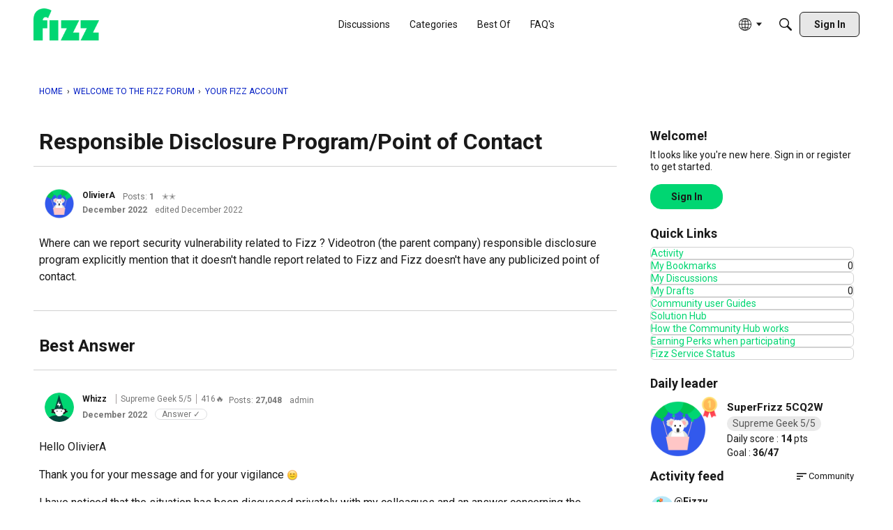

--- FILE ---
content_type: application/javascript
request_url: https://widget.rocketfid.io/react-widget/src_common_components_FlipCard_FlipCard_jsx-src_common_components_profile_ProfileHeader_Profi-056c3e.js
body_size: 60380
content:
"use strict";(self.webpackChunknewApp=self.webpackChunknewApp||[]).push([["src_common_components_FlipCard_FlipCard_jsx-src_common_components_profile_ProfileHeader_Profi-056c3e"],{2248:(e,t,o)=>{o.d(t,{A:()=>w});var l=o(6540),a=o(5072),_=o.n(a),n=o(7825),r=o.n(n),d=o(7659),i=o.n(d),m=o(5056),s=o.n(m),c=o(540),u=o.n(c),p=o(1113),f=o.n(p),h=o(1448),g={};g.styleTagTransform=f(),g.setAttributes=s(),g.insert=i().bind(null,"head"),g.domAPI=r(),g.insertStyleElement=u();_()(h.A,g);const v=h.A&&h.A.locals?h.A.locals:void 0;var k=o(4561),M=o.n(k);const w=e=>{let{front:t,back:o,flip:a=!0}=e;const[_,n]=(0,l.useState)(!1),r=()=>{!0===a&&n(!_)};return l.createElement(M(),{isFlipped:_,flipDirection:"horizontal",flipSpeedBackToFront:1,flipSpeedFrontToBack:1},l.createElement("div",{className:v.container,onClick:r},t),l.createElement("div",{className:v.container,onClick:r},o))}},221:(e,t,o)=>{o.d(t,{A:()=>k});var l=o(5072),a=o.n(l),_=o(7825),n=o.n(_),r=o(7659),d=o.n(r),i=o(5056),m=o.n(i),s=o(540),c=o.n(s),u=o(1113),p=o.n(u),f=o(47),h={};h.styleTagTransform=p(),h.setAttributes=m(),h.insert=d().bind(null,"head"),h.domAPI=n(),h.insertStyleElement=c();a()(f.A,h);const g=f.A&&f.A.locals?f.A.locals:void 0;var v=o(6540);function k(e){let{children:t,onClose:o,title:l,isOpen:a=!0}=e;const _=(0,v.useRef)(null);return(0,v.useEffect)((()=>{const e=e=>{_.current&&!_.current.contains(e.target)&&o()};return document.addEventListener("mousedown",e),()=>{document.removeEventListener("mousedown",e)}}),[_]),v.createElement(v.Fragment,null,a&&v.createElement("div",{className:g.modalContainer},v.createElement("div",{className:g.modal,ref:_},v.createElement("div",{className:g.modalHeader},v.createElement("h2",null,l),v.createElement("button",{className:g.closeButton,onClick:o},v.createElement("svg",{xmlns:"http://www.w3.org/2000/svg",height:"24",width:"24"},v.createElement("path",{d:"M6.4 19 5 17.6l5.6-5.6L5 6.4 6.4 5l5.6 5.6L17.6 5 19 6.4 13.4 12l5.6 5.6-1.4 1.4-5.6-5.6Z"})))),t)))}},9297:(e,t,o)=>{o.d(t,{A:()=>te});var l=o(6540),a=o(5072),_=o.n(a),n=o(7825),r=o.n(n),d=o(7659),i=o.n(d),m=o(5056),s=o.n(m),c=o(540),u=o.n(c),p=o(1113),f=o.n(p),h=o(5560),g={};g.styleTagTransform=f(),g.setAttributes=s(),g.insert=i().bind(null,"head"),g.domAPI=r(),g.insertStyleElement=u();_()(h.A,g);const v=h.A&&h.A.locals?h.A.locals:void 0;var k=o(9192),M={};M.styleTagTransform=f(),M.setAttributes=s(),M.insert=i().bind(null,"head"),M.domAPI=r(),M.insertStyleElement=u();_()(k.A,M);const w=k.A&&k.A.locals?k.A.locals:void 0;var E=o(977),x=o.n(E),b=o(5686),C=o(5666),P=o(6123),S={};S.styleTagTransform=f(),S.setAttributes=s(),S.insert=i().bind(null,"head"),S.domAPI=r(),S.insertStyleElement=u();_()(P.A,S);const y=P.A&&P.A.locals?P.A.locals:void 0;var N=o(6937),j=o(5679);const H=e=>{let{img:t,type:o="banner",buttonStyles:a,styles:_=y,trackingOn:n=!1}=e;const{tools:r}=(0,N.D)(),d=(0,j.A)(),[i,m]=(0,l.useState)(!1),[s,c]=(0,l.useState)(t),[u,p]=(0,l.useState)(t),[f,h]=(0,l.useState)(1),[g,v]=(0,l.useState)(0),[k,M]=(0,l.useState)({x:0,y:0}),[w,E]=(0,l.useState)(null),P="banner"===o?{title:"Modifier la bannière",width:600,height:200,borderRadius:0}:{title:"Modifier l'avatar",width:100,height:100,borderRadius:100};(0,l.useEffect)((()=>{c(t),p(t)}),[t]);const S=()=>{m(!1),v(0),M({x:0,y:0}),h(1),n&&d("cat_setbannercancel","bannercancel")};return l.createElement("div",{className:`${_.EditPicture} ${"banner"==o?_.banner:_.avatar}`},i&&l.createElement(C.A,{isOpen:i,onClose:S,className:_.editor},l.createElement("div",{className:_.head},l.createElement("h1",null,P.title),l.createElement("svg",{onClick:S,className:"material-symbols-outlined",xmlns:"http://www.w3.org/2000/svg",height:"24",viewBox:"0 -960 960 960",width:"24"},l.createElement("path",{d:"m256-200-56-56 224-224-224-224 56-56 224 224 224-224 56 56-224 224 224 224-56 56-224-224-224 224Z"}))),l.createElement("div",{className:_.previewContainer},l.createElement(x(),{ref:E,image:u,width:P.width,height:P.height,borderRadius:P.borderRadius,border:[10,30],color:[0,0,0,.4],scale:f,rotate:g,position:k,onPositionChange:e=>{M(e)}})),l.createElement("div",{className:_.controls},l.createElement("label",null,"Zoom",l.createElement("div",null,l.createElement("button",{onClick:()=>{f>.1&&h(f-.1)}},"-"),l.createElement("input",{title:f,className:_.customSlider,type:"range",min:"0.1",max:"5",step:"0.1",value:f,onChange:e=>{h(parseFloat(e.target.value))},style:{background:`linear-gradient(to right, #00D672 0%, #00D672 ${100*f/5}%, gainsboro ${100*f/5}%, gainsboro 100%)`}}),l.createElement("button",{onClick:()=>{f<5&&h(f+.1)}},"+"))),l.createElement("label",null,"Rotation",l.createElement("div",null,l.createElement("button",{onClick:()=>{g>-180&&v(g-1)}},"-"),l.createElement("input",{title:g,className:_.customSlider,type:"range",min:"-180",max:"180",step:"1",value:g,onChange:e=>{v(parseInt(e.target.value))},style:{background:`linear-gradient(to right, #00D672 0%, #00D672 ${100*(g+180)/360}%, gainsboro ${100*(g+180)/360}%, gainsboro 100%)`}}),l.createElement("button",{onClick:()=>{g<180&&v(g+1)}},"+")))),l.createElement("form",{onSubmit:e=>{if(e.preventDefault(),m(!1),v(0),M({x:0,y:0}),h(1),w){const e=w.getImageScaledToCanvas().toDataURL();c(e),r.setUserBanner(e)}n&&d("cta_setbannersave","bannersave")}},l.createElement(b.A,{onClick:S,variant:"secondary",styles:a},"Annuler"),l.createElement(b.A,{type:"submit",styles:a},"Enregistrer"))),l.createElement("img",{className:_.bannerimg,src:s,alt:"Profile Banner"}),l.createElement("button",{onClick:()=>{let e=document.createElement("input");e.type="file",e.onchange=()=>{let t=Array.from(e.files);p(t[0]),m(!0)},e.accept="image/png, image/jpeg",e.click(),n&&d("cta_setbanneropen","view_setbanner")}},l.createElement("svg",{className:_.icon,xmlns:"http://www.w3.org/2000/svg",height:"24",viewBox:"0 -960 960 960",width:"24"},l.createElement("path",{d:"M480-260q75 0 127.5-52.5T660-440q0-75-52.5-127.5T480-620q-75 0-127.5 52.5T300-440q0 75 52.5 127.5T480-260Zm0-80q-42 0-71-29t-29-71q0-42 29-71t71-29q42 0 71 29t29 71q0 42-29 71t-71 29ZM160-120q-33 0-56.5-23.5T80-200v-480q0-33 23.5-56.5T160-760h126l74-80h240l74 80h126q33 0 56.5 23.5T880-680v480q0 33-23.5 56.5T800-120H160Zm640-80v-480H638l-73-80H395l-73 80H160v480h640ZM480-440Z"}))))};function B(e){let{user:t,isCurrentUser:o,defaultBanner:a,trackingOn:_=!1}=e;const n=o&&t.expertizes[0]?.level>1;return l.createElement("div",{className:w.profileBanner},n&&o&&l.createElement(H,{img:t?.mediabanner?.url?t.mediabanner.url:a,type:"banner",trackingOn:_}),!n&&o&&l.createElement(l.Fragment,null,l.createElement("img",{src:a,alt:"profile banner"}),l.createElement("div",{className:w.lockIconContainer},l.createElement("svg",{className:w.lockIcon,xmlns:"http://www.w3.org/2000/svg",height:"24",viewBox:"0 96 960 960",width:"24"},l.createElement("path",{d:"M240 976q-33 0-56.5-23.5T160 896V496q0-33 23.5-56.5T240 416h40v-80q0-83 58.5-141.5T480 136q83 0 141.5 58.5T680 336v80h40q33 0 56.5 23.5T800 496v400q0 33-23.5 56.5T720 976H240Zm0-80h480V496H240v400Zm240-120q33 0 56.5-23.5T560 696q0-33-23.5-56.5T480 616q-33 0-56.5 23.5T400 696q0 33 23.5 56.5T480 776ZM360 416h240v-80q0-50-35-85t-85-35q-50 0-85 35t-35 85v80ZM240 896V496v400Z"})))),!o&&l.createElement("img",{src:t?.mediabanner?.url?t.mediabanner.url:a,alt:"profile banner"}))}var A=o(7936),q={};q.styleTagTransform=f(),q.setAttributes=s(),q.insert=i().bind(null,"head"),q.domAPI=r(),q.insertStyleElement=u();_()(A.A,q);const T=A.A&&A.A.locals?A.A.locals:void 0;var F=o(4765),V=o(5712),Z=o(1680);function L(e){let{currentPageUser:t,onClose:o,isOpen:a,type:_,getProfileUrl:n,onClickUser:r}=e;const{t:d}=(0,F.W)(),{tools:i}=(0,N.D)(),[m,s]=(0,l.useState)([]),[c,u]=(0,l.useState)([]),[p,f]=(0,l.useState)(!0),[h,g]=(0,l.useState)(0),[v,k]=(0,l.useState)(!1),[M,w]=(0,l.useState)(!1);(0,l.useEffect)((()=>{if(a)switch(_){case"followers":x();break;case"following":b()}}),[_,a]),(0,l.useEffect)((()=>{if(a)switch(_){case"followers":x();break;case"following":b()}}),[h]);const E=(e,t)=>{var o;"followers"===t&&v||("following"===t&&M||(o=e.currentTarget,Math.abs(o.scrollTop-(o.scrollHeight-o.clientHeight))<2&&g(h+1)))};async function x(){try{const e=await i.getFollowers(t.id,h,25);if(e.length<25&&k(!0),0===h)return s(e),void f(!1);s(m.concat(e)),f(!1)}catch(e){console.error(e)}}async function b(){try{const e=await i.getFollowing(t.id,h,25);if(e.length<25&&w(!0),0===h)return u(e),void f(!1);u(c.concat(e)),f(!1)}catch(e){console.error(e)}}return l.createElement(C.A,{isOpen:a,onClose:o},l.createElement("div",{className:T.followModal,onScroll:e=>E(e,_)},l.createElement("div",{className:T.modalHeader},l.createElement("h2",null,"followers"===_?d("followers","Abonnés"):d("following","Abonnements")),l.createElement("button",{className:T.closeButton,onClick:o},l.createElement("svg",{xmlns:"http://www.w3.org/2000/svg",height:"24",width:"24"},l.createElement("path",{d:"M6.4 19 5 17.6l5.6-5.6L5 6.4 6.4 5l5.6 5.6L17.6 5 19 6.4 13.4 12l5.6 5.6-1.4 1.4-5.6-5.6Z"})))),p?l.createElement(V.A,null):"followers"===_&&0===m.length||"following"===_&&0===c.length?l.createElement("p",{className:T.noFollowers},"followers"===_?d("noFollowers","Aucun abonné"):d("noFollowing","Aucun abonnement")):l.createElement(l.Fragment,null,l.createElement("div",{className:T.container},"followers"===_?m.map((e=>l.createElement(K,{key:e.id,user:e,getProfileUrl:n,onClickUser:r}))):c.map((e=>l.createElement(K,{key:e.id,user:e,getProfileUrl:n,onClickUser:r})))))))}function K(e){let{user:t,onClickUser:o,getProfileUrl:a}=e,_="";return a&&(_=a(t)),l.createElement("div",{className:T.userOverview},l.createElement("div",{className:T.userOverviewLeft},l.createElement("img",{src:t.media.url,alt:t.nickname}),l.createElement("p",{className:T.nickname},l.createElement("a",{href:_,onClick:e=>o(e,t)},t.nickname))),l.createElement("div",{className:T.userOverviewRight},l.createElement(Z.A,{targetUser:t,trackingOn:!0})))}var O=o(5556),D=o.n(O),z=o(5201),X={};X.styleTagTransform=f(),X.setAttributes=s(),X.insert=i().bind(null,"head"),X.domAPI=r(),X.insertStyleElement=u();_()(z.A,X);const I=z.A&&z.A.locals?z.A.locals:void 0;var Q=o(8154),U=o(2776),W=o(2873),J=o(3313);function Y(e){const t=new Date(e);return new Date(t.getTime()+6e4*t.getTimezoneOffset())}function R(e){let{streak:t,isOpen:o,onClose:a,user:_}=e;const{user:n}=(0,W.J)(),[r,d]=(0,l.useState)(t),[i,m]=(0,l.useState)(t),[s,c]=(0,l.useState)(!1),[u,p]=(0,l.useState)(!1),f=(0,l.useRef)(null),{t:h}=(0,F.W)();let g=new Date;const v=n&&n.uuid===_.uuid,k={...i,lastFiveDays:i.lastFiveDays.map(((e,t)=>({...e,date:Y(e.date),hasParticipate:1===e.hasParticipate,usedJoker:1===e.usedJoker,withConnection:w(e,t)})))},M=[];for(let e=0;e<5-r.lastFiveDays.length;e++)M.push(e);function w(e,t){return 0===t?e.hasParticipate||e.usedJoker:(e.hasParticipate||e.usedJoker)&&(i.lastFiveDays[t-1].hasParticipate||i.lastFiveDays[t-1].usedJoker)}function E(){return v&&1===r.canUseJoker&&n}return(0,l.useEffect)((()=>{d(t),m(t)}),[t]),(0,l.useEffect)((()=>{m(u?e=>{let t=0,o=0;const l=e.lastFiveDays.map((l=>(0===t&&l.hasParticipate?t=l.serieCount:l.hasParticipate&&t++,!l.hasParticipate&&!l.usedJoker&&o<e.jokerLeft&&o++,{...l,usedJoker:l.hasParticipate?0:1,serieCount:t})));return{...e,lastFiveDays:l,currentCount:t,jokerLeft:e.jokerLeft-o}}:r)}),[u,r]),l.createElement(Q.A,{isOpen:o,title:v?h("myStreakTitle","Ma série de prono 🔥"):h("streakTitle","Série de prono de aaa ")+_.nickname+" 🔥",onClose:a,className:I.container},l.createElement("div",{className:I.modal},l.createElement("div",{className:I.top},l.createElement("p",{className:I.count},i.currentCount," ",l.createElement("span",{className:I.emoji},"🔥")),v&&l.createElement("div",{className:I.jokers},l.createElement("div",{className:I.cards},[1,2,3].map((e=>l.createElement("div",{key:e,className:`${I.joker} ${e>r.jokerLeft?I.disabled:""}`},l.createElement("svg",{xmlns:"http://www.w3.org/2000/svg",width:"29",height:"28",viewBox:"0 0 29 28",fill:"none"},l.createElement("path",{d:"M22.1729 0.875H6.82713C5.26831 0.875 4 2.163 4 3.74631V24.2541C4 25.837 5.26831 27.125 6.82713 27.125H22.1729C23.7317 27.125 25 25.837 25 24.2541V3.74631C25 2.163 23.7317 0.875 22.1729 0.875ZM23.7881 24.2541C23.7881 25.1597 23.0654 25.8948 22.1729 25.8948H6.82713C5.93462 25.8948 5.21188 25.1597 5.21188 24.2541V3.74631C5.21188 2.83981 5.93462 2.10569 6.82713 2.10569H22.1729C23.0654 2.10569 23.7881 2.83981 23.7881 3.74631V24.2541Z",fill:"#025A50"}),l.createElement("path",{d:"M15.6837 17.3218C15.6269 17.3577 15.563 17.3971 15.4939 17.4356C15.3457 17.5205 15.189 17.5893 15.0262 17.6408C14.9409 17.667 14.8538 17.6863 14.7654 17.699C14.7431 17.7012 14.7212 17.706 14.6994 17.7082C14.6771 17.709 14.653 17.7134 14.6333 17.7143L14.604 17.716L14.5904 17.7169H14.5821L14.5712 17.7178L14.4955 17.7195C14.3061 17.7195 14.1271 17.6942 13.9578 17.6452C13.7954 17.5965 13.6392 17.5288 13.4927 17.4435C13.3771 17.378 13.2655 17.3057 13.1585 17.2269C13.0762 17.167 13.0281 17.1289 13.0281 17.1289C13.0281 17.1289 13.0264 17.1433 13.0281 17.17C13.0307 17.1976 13.0351 17.2374 13.0456 17.2864C13.0675 17.3862 13.1152 17.5257 13.2189 17.678C13.2692 17.7541 13.3348 17.832 13.4149 17.9085C13.4971 17.9829 13.5938 18.0547 13.7054 18.1163C13.8182 18.1763 13.9451 18.227 14.079 18.259C14.2137 18.2913 14.3533 18.3088 14.4937 18.3097H14.5091L14.5147 18.3088H14.5467L14.5904 18.3067H14.6018L14.6158 18.3049L14.6447 18.3027L14.702 18.2962C15.0266 18.2625 15.3314 18.1241 15.5704 17.902C15.6501 17.8267 15.7157 17.748 15.7669 17.6732C15.8181 17.5988 15.8557 17.5257 15.885 17.4597C15.9134 17.3949 15.9327 17.335 15.9454 17.2864C15.969 17.188 15.9672 17.1293 15.9672 17.1293C15.9672 17.1293 15.9178 17.1661 15.8325 17.2225C15.7838 17.257 15.7342 17.2901 15.6837 17.3218Z",fill:"#025A50"}),l.createElement("path",{d:"M13.4677 14.6493C13.4673 14.5872 13.4513 14.5263 13.4213 14.4721C13.427 14.4742 13.4305 14.4764 13.4362 14.4782C13.4585 14.4843 13.4773 14.4939 13.497 14.5022C13.5176 14.5101 13.5373 14.5176 13.5552 14.5272C13.5933 14.5434 13.63 14.5587 13.6602 14.5757C13.6926 14.5893 13.7219 14.6033 13.7438 14.6142C13.7678 14.6252 13.7884 14.6339 13.8011 14.6414L13.8212 14.6501C13.8212 14.6501 13.8195 14.6427 13.8142 14.6304C13.8098 14.6177 13.8037 14.5985 13.7928 14.5762C13.7811 14.5475 13.7664 14.5201 13.749 14.4944C13.7393 14.478 13.7289 14.4619 13.718 14.4463C13.7057 14.4305 13.6913 14.4139 13.6773 14.3968C13.6633 14.3789 13.6467 14.3627 13.6287 14.3447C13.6103 14.3268 13.5915 14.3084 13.5692 14.2918C13.5482 14.2765 13.5263 14.2581 13.5001 14.2424C13.4747 14.2266 13.4488 14.2114 13.4227 14.1969C13.3626 14.1679 13.2995 14.1456 13.2345 14.1304C13.2183 14.1278 13.2013 14.1238 13.1842 14.1203C13.1672 14.1181 13.1497 14.1155 13.1317 14.1142C13.0967 14.1085 13.0608 14.1103 13.025 14.1094C12.9557 14.1118 12.8869 14.122 12.8198 14.1396C12.7018 14.1719 12.5912 14.2265 12.4938 14.3006C12.4514 14.3343 12.4151 14.3675 12.3853 14.4003C12.3232 14.4673 12.2847 14.5311 12.2611 14.5762C12.252 14.5937 12.2443 14.6118 12.2379 14.6304C12.2322 14.6422 12.2305 14.6501 12.2305 14.6501L12.3079 14.6169C12.3569 14.5959 12.4234 14.567 12.4995 14.5351C12.5393 14.5206 12.5792 14.5044 12.622 14.4896C12.5974 14.5393 12.5845 14.5941 12.5844 14.6497C12.5844 14.8698 12.7817 15.0491 13.0263 15.0491C13.2695 15.0487 13.4677 14.8693 13.4677 14.6493Z",fill:"#025A50"}),l.createElement("path",{d:"M16.7324 14.5762C16.7212 14.5477 16.7073 14.5203 16.6909 14.4944C16.6806 14.478 16.6698 14.4619 16.6585 14.4462C16.6467 14.4305 16.6323 14.4139 16.6183 14.3968C16.6038 14.3789 16.5868 14.3627 16.5701 14.3447C16.5513 14.3268 16.5329 14.3084 16.5098 14.2918C16.4888 14.2765 16.4673 14.2581 16.4415 14.2424C16.4159 14.2267 16.3899 14.2115 16.3636 14.1969C16.3037 14.1682 16.241 14.1459 16.1764 14.1304C16.1598 14.1277 16.1431 14.1238 16.1252 14.1203C16.1077 14.1181 16.0911 14.1155 16.0723 14.1142C16.0368 14.1085 16.0023 14.1103 15.9664 14.1094C15.723 14.1179 15.4928 14.2225 15.3263 14.4003C15.277 14.453 15.235 14.5122 15.2016 14.5762C15.1907 14.5985 15.1833 14.6173 15.1776 14.6304C15.1736 14.6422 15.1719 14.6501 15.1719 14.6501L15.2484 14.6169C15.2974 14.5959 15.3639 14.567 15.4414 14.5351C15.4799 14.5206 15.521 14.5044 15.563 14.4896C15.5387 14.5394 15.526 14.5942 15.5258 14.6497C15.5258 14.8697 15.7231 15.0491 15.9659 15.0491C16.2101 15.0491 16.4069 14.8697 16.4069 14.6497C16.4068 14.5879 16.3915 14.527 16.3623 14.4725L16.3759 14.4786C16.3982 14.4847 16.4174 14.4944 16.438 14.5027C16.4573 14.5106 16.4778 14.518 16.4953 14.5276C16.5334 14.5438 16.5697 14.5591 16.6003 14.5762C16.6318 14.5897 16.662 14.6037 16.6834 14.6147C16.7066 14.6256 16.7281 14.6344 16.7399 14.6418L16.7609 14.6506C16.7609 14.6506 16.7591 14.6431 16.7543 14.6309C16.7493 14.6118 16.7419 14.5935 16.7324 14.5762Z",fill:"#025A50"}),l.createElement("path",{d:"M22.2252 7.84122C22.0213 7.84122 21.8372 7.91297 21.698 8.02716C21.3423 7.69728 20.8453 7.28341 20.33 7.00341C18.5835 6.05709 17.1625 6.89841 16.1282 8.10372C15.7666 7.31286 15.3498 6.54841 14.8809 5.81603C15.1158 5.69353 15.2755 5.46691 15.2755 5.20441C15.2755 4.81284 14.9251 4.49609 14.4911 4.49609C14.0584 4.49609 13.7071 4.81284 13.7071 5.20441C13.7071 5.46209 13.8607 5.68522 14.0886 5.80903C13.623 6.53598 13.2084 7.29439 12.8478 8.07878C11.8158 6.88703 10.4027 6.06453 8.66841 7.00384C8.14953 7.28516 7.65122 7.70166 7.29509 8.03284C7.1475 7.91398 6.96354 7.84941 6.77403 7.84997C6.34003 7.84997 5.98828 8.16672 5.98828 8.55916C5.98828 8.95072 6.34003 9.26747 6.77403 9.26747C7.20672 9.26747 7.55803 8.95028 7.55803 8.55916L7.55716 8.55303C8.65834 8.64097 10.5908 9.16072 11.1635 11.637C10.901 12.4092 10.397 14.7581 12.3145 18.2178C12.3924 18.3578 12.4685 18.4847 12.5442 18.6107L9.77878 23.5002L13.277 20.4933L12.9174 23.5002L14.5103 20.3402L16.067 23.5002L15.7402 20.4885L19.2043 23.5002L16.4647 18.5871C16.5355 18.4685 16.6073 18.3495 16.6799 18.2178C18.5878 14.7725 18.0965 12.428 17.8345 11.6462C18.3787 9.09728 20.3322 8.60378 21.4417 8.53684C21.4412 8.54122 21.4399 8.54559 21.4399 8.54997C21.4399 8.94153 21.7917 9.25872 22.2257 9.25872C22.6588 9.25872 23.0105 8.94153 23.0105 8.54997C23.0101 8.15797 22.6583 7.84122 22.2252 7.84122ZM16.1523 17.916C15.346 19.3702 14.8083 19.6909 14.4968 19.701C14.1862 19.6909 13.6489 19.3702 12.8422 17.916C11.5384 15.5622 11.4365 13.7641 11.5585 12.7062C11.8346 12.3164 12.2887 11.9025 12.9822 11.9025C14.2868 11.9025 14.4968 13.3782 14.4968 13.3782C14.4968 13.3782 14.7059 11.9025 16.0132 11.9025C16.7057 11.9025 17.1603 12.3173 17.435 12.7071C17.5575 13.7658 17.4547 15.5631 16.1523 17.916Z",fill:"#025A50"})))))),l.createElement("div",{className:I.jokersLeft},r.jokerLeft,"/",h("jokersAvailable","3 jokers disponibles")))),v&&0===r.lastFiveDays.length&&l.createElement(l.Fragment,null,l.createElement("div",{className:I.separator}),l.createElement("p",{className:I.emptyStreakText},h("noCurrentStreak","Aucune série en cours, placez un prono pour commencer une nouvelle série."))),r.lastFiveDays.length>0&&l.createElement(l.Fragment,null,l.createElement("div",{className:I.separator}),l.createElement("p",{className:I.streakTitle},h("currentStreak","Série en cours")),l.createElement("div",{className:I.flames},l.createElement("div",{className:I.startDate},Y(r.startDate).toLocaleDateString("fr-FR",{day:"numeric",month:"numeric",year:"numeric"})),5===r.lastFiveDays.length&&l.createElement("div",{className:`${I.flame} ${I.connection}`},l.createElement("div",{className:I.number},l.createElement("svg",{xmlns:"http://www.w3.org/2000/svg",height:"24",viewBox:"0 -960 960 960",fill:"#fff",width:"24"},l.createElement("path",{d:"M240-400q-33 0-56.5-23.5T160-480q0-33 23.5-56.5T240-560q33 0 56.5 23.5T320-480q0 33-23.5 56.5T240-400Zm240 0q-33 0-56.5-23.5T400-480q0-33 23.5-56.5T480-560q33 0 56.5 23.5T560-480q0 33-23.5 56.5T480-400Zm240 0q-33 0-56.5-23.5T640-480q0-33 23.5-56.5T720-560q33 0 56.5 23.5T800-480q0 33-23.5 56.5T720-400Z"})))),k.lastFiveDays.map(((e,t)=>l.createElement("div",{key:t,className:`${I.flame} ${e.withConnection?I.connection:""}`},e.hasParticipate&&!e.usedJoker&&l.createElement("div",{className:I.number},e.serieCount),!e.hasParticipate&&!e.usedJoker&&e.date.getDate()!==g.getDate()&&l.createElement("div",{className:I.notPlayed},l.createElement("svg",{xmlns:"http://www.w3.org/2000/svg",height:"20",viewBox:"0 -960 960 960",width:"20"},l.createElement("path",{d:"M291-253.847 253.847-291l189-189-189-189L291-706.153l189 189 189-189L706.153-669l-189 189 189 189L669-253.847l-189-189-189 189Z"}))),!e.hasParticipate&&!e.usedJoker&&e.date.getDate()===g.getDate()&&l.createElement("div",{className:I.notPlayed},"?"),!e.hasParticipate&&e.usedJoker&&l.createElement("div",{className:I.joker},l.createElement("svg",{xmlns:"http://www.w3.org/2000/svg",width:"17",height:"18",viewBox:"0 0 17 18",fill:"none"},l.createElement("path",{d:"M16.2157 3.16838C16.0121 3.16838 15.8282 3.23634 15.6892 3.34449C15.334 3.03205 14.8376 2.64004 14.3229 2.37483C12.5787 1.47852 11.1596 2.27538 10.1267 3.41701C9.76552 2.66794 9.34927 1.94388 8.881 1.2502C9.11563 1.13417 9.27511 0.919517 9.27511 0.670887C9.27511 0.300014 8.92513 0 8.4917 0C8.05958 0 7.70872 0.300014 7.70872 0.670887C7.70872 0.914959 7.86209 1.12629 8.08973 1.24357C7.6247 1.9321 7.21066 2.65044 6.8506 3.39339C5.81988 2.26461 4.40861 1.48557 2.67662 2.37525C2.15843 2.6417 1.66076 3.03619 1.3051 3.34988C1.1577 3.23729 0.973988 3.17614 0.784723 3.17667C0.35129 3.17667 0 3.47668 0 3.84838C0 4.21926 0.35129 4.51927 0.784723 4.51927C1.21685 4.51927 1.5677 4.21884 1.5677 3.84838L1.56682 3.84258C2.66657 3.92587 4.59648 4.41816 5.16842 6.76357C4.90627 7.49496 4.40293 9.71978 6.31798 12.9967C6.39575 13.1293 6.47178 13.2495 6.54737 13.3688L3.78555 18L7.27922 15.1519L6.92007 18L8.51092 15.0069L10.0655 18L9.73913 15.1474L13.1987 18L10.4627 13.3465C10.5335 13.2342 10.6051 13.1215 10.6777 12.9967C12.5831 9.73346 12.0924 7.51278 11.8307 6.77227C12.3742 4.35807 14.3251 3.89065 15.4332 3.82725C15.4327 3.83139 15.4314 3.83554 15.4314 3.83968C15.4314 4.21055 15.7827 4.51098 16.2162 4.51098C16.6487 4.51098 17 4.21055 17 3.83968C16.9996 3.46839 16.6483 3.16838 16.2157 3.16838ZM10.1507 12.7108C9.34546 14.0882 8.80847 14.392 8.49738 14.4015C8.18716 14.392 7.65061 14.0882 6.84492 12.7108C5.54287 10.4814 5.44107 8.77831 5.56297 7.77632C5.83867 7.40711 6.2922 7.0151 6.98473 7.0151C8.28765 7.0151 8.49738 8.41282 8.49738 8.41282C8.49738 8.41282 8.70623 7.0151 10.0118 7.0151C10.7034 7.0151 11.1574 7.40794 11.4318 7.77715C11.5541 8.77996 11.4515 10.4823 10.1507 12.7108Z",fill:"#fff"}))),l.createElement("div",{className:I.date},function(e){return e.toLocaleDateString("fr-FR",{day:"numeric",month:"numeric"})}(e.date))))),M.map(((e,t)=>l.createElement("div",{key:t,className:I.placeholder})))),v&&l.createElement("p",{className:I.streakDesc},v?0===r.currentCount&&0===r.lastFiveDays.length?h("startStreakPrompt","Placez un prono pour commencer votre série"):0===r.currentCount&&r.lastFiveDays.length>0?h("continueStreakTodayPrompt","Placez un prono aujourd'hui pour continuer votre série"):E()?h("useJokerToContinueStreak","Vous pouvez utiliser un jour de suite pour continuer votre série"):h("comeBackTomorrowToContinueStreak","Revennez demain pour continuer votre série"):""),E()&&l.createElement(b.A,{onClick:async function(){try{const e=await(0,U.LI)();d(e)}catch(e){console.error(e)}},innerRef:f,onMouseEnter:function(){p(!0)},onMouseLeave:function(){p(!1)},className:I.jokerButton},h("useJoker","Utiliser un joker"))),l.createElement("div",{className:I.separator}),l.createElement("p",{className:I.bestStreak},h("bestStreak","Plus grand nombre de flammes à la suite :")," ",l.createElement("span",null,i.bestCount)," 🔥"),l.createElement("div",{className:I.separator}),l.createElement("div",{className:I.helpContainer},l.createElement("p",{className:I.helpLabel,onClick:function(){c(!s)}},h("whatDoTheseFlamesMean","Que représentent ces flammes ?")," ",l.createElement("button",{className:I.tooltipButton,onClick:()=>c(!s)},l.createElement("svg",{xmlns:"http://www.w3.org/2000/svg",height:"20",viewBox:"0 -960 960 960",width:"20"},l.createElement("path",{d:"M444-288h72v-240h-72v240Zm35.789-312Q495-600 505.5-610.289q10.5-10.29 10.5-25.5Q516-651 505.711-661.5q-10.29-10.5-25.5-10.5Q465-672 454.5-661.711q-10.5 10.29-10.5 25.5Q444-621 454.289-610.5q10.29 10.5 25.5 10.5Zm.487 504Q401-96 331-126q-70-30-122.5-82.5T126-330.958q-30-69.959-30-149.5Q96-560 126-629.5t82.5-122Q261-804 330.958-834q69.959-30 149.5-30Q560-864 629.5-834t122 82.5Q804-699 834-629.276q30 69.725 30 149Q864-401 834-331q-30 70-82.5 122.5T629.276-126q-69.725 30-149 30ZM480-168q130 0 221-91t91-221q0-130-91-221t-221-91q-130 0-221 91t-91 221q0 130 91 221t221 91Zm0-312Z"})))),l.createElement(J.A,{className:I.helpDropdown,isOpen:s},l.createElement("div",{className:I.helpModalContent},l.createElement("p",null,h("flamesExplanation","Les flammes représentent le nombre jours consécutifs où vous avez posté un prono.")),l.createElement("p",null,h("jokerExplanation","Si vous ratez un jour, pas de panique vous pouvez utiliser un joker pour continuer votre série.")),l.createElement("p",null,h("JokerRecurrence1","Vous récupérez un joker toutes les "),r.jokerRecurrence,h("JokerRecurrence2"," flammes. Vous pouvez en cumuler jusqu'à 3.")))))))}R.propTypes={streak:D().object.isRequired,isOpen:D().bool,onClose:D().func,user:D().object.isRequired};const G=R;var $=o(8768);function ee(e){let{user:t,isCurrentUser:o=!1,defaultBanner:a,onClickAvatar:_,showExpertize:n=!1,onClickUserFollowModal:r=()=>{},getProfileUrl:d,trackingOn:i=!1}=e;const m=(0,j.A)(),{t:s,language:c}=(0,F.W)(),{config:u}=(0,N.D)(),[p,f]=(0,l.useState)(!1),[h,g]=(0,l.useState)(!1),[k,M]=(0,l.useState)(!1),w=!!t?.streak&&1===u?.mapping?.streak;if(!t)return l.createElement("div",null);const E=new Date(t.datecreation).toLocaleString(c,{year:"numeric",month:"long"});return l.createElement(l.Fragment,null,l.createElement(L,{currentPageUser:t,onClose:()=>f(!1),isOpen:p,onClickUser:r,getProfileUrl:d,type:"following",trackingOn:i}),l.createElement(L,{currentPageUser:t,onClose:()=>g(!1),isOpen:h,onClickUser:r,getProfileUrl:d,type:"followers",trackingOn:i}),w&&l.createElement(G,{user:t,streak:t.streak,isOpen:k,onClose:()=>M(!1)}),l.createElement("div",{className:v.profileHeader},l.createElement(B,{user:t,isCurrentUser:o,defaultBanner:a,trackingOn:i}),l.createElement("div",{className:v.userInfo},l.createElement("div",{className:v.avatar},l.createElement("img",{className:v.avatarImage,src:t.media.url,alt:"avatar"}),o&&_&&l.createElement("button",{className:v.editButton,onClick:_},l.createElement("svg",{xmlns:"http://www.w3.org/2000/svg",height:"20",width:"20"},l.createElement("path",{d:"m16.188 7.542-3.73-3.73 1.021-1.02q.521-.521 1.24-.521t1.239.521l1.25 1.25q.5.5.5 1.239 0 .74-.5 1.24Zm-1.23 1.229L6.229 17.5H2.5v-3.729l8.729-8.729Z"})))),l.createElement("div",{className:v.stats},l.createElement("div",null,l.createElement("div",{className:v.data},l.createElement("p",{className:v.number},t.score.total.toLocaleString()),l.createElement("p",null,s("points","Points")))),l.createElement("div",null,l.createElement("button",{className:v.data,onClick:function(){g(!0),i&&m("cta_follower_open","view_follower_open")}},l.createElement("p",{className:v.number},o?t?.followercount.toLocaleString():t.followercount.toLocaleString()),l.createElement("p",null,s("followers","Abonnés")))),l.createElement("div",null,l.createElement("button",{className:v.data,onClick:function(){f(!0),i&&m("cta_following_open","view_following_open")}},l.createElement("p",{className:v.number},o?t?.followingcount.toLocaleString():t.followingcount.toLocaleString()),l.createElement("p",null,s("following","Abonnements")))))),l.createElement("div",{className:v.userNameContainer},l.createElement("div",{className:v.userName},l.createElement("h2",null,l.createElement("span",{className:v.nickname},"@",t.nickname),n&&l.createElement("span",{className:v.levelName},t.expertizes[0].levelname),w&&l.createElement("button",{className:v.streakButton,onClick:()=>M(!0)},t.streak.currentCount,"🔥")),l.createElement("p",{className:v.since},l.createElement("svg",{className:v.icoCalendar,xmlns:"http://www.w3.org/2000/svg",height:"20",viewBox:"0 96 960 960",width:"20"},l.createElement("path",{d:"M216 960q-29.7 0-50.85-21.5Q144 917 144 888V360q0-29 21.15-50.5T216 288h72v-96h72v96h240v-96h72v96h72q29.7 0 50.85 21.5Q816 331 816 360v528q0 29-21.15 50.5T744 960H216Zm0-72h528V528H216v360Zm0-432h528v-96H216v96Zm0 0v-96 96Z"})),s("memberSince","Membre depuis")," ",E)),!o&&(0,$.A)()&&l.createElement("div",{className:v.ButtonContainer},l.createElement(Z.A,{targetUser:t,trackingOn:!0})))))}ee.propTypes={user:D().object,isCurrentUser:D().bool,defaultBanner:D().any,onClickAvatar:D().func,showExpertize:D().bool,onClickUserFollowModal:D().func,getProfileUrl:D().func,trackingOn:D().bool};const te=ee},6970:(e,t,o)=>{o.d(t,{A:()=>b});var l=o(6540),a=o(5072),_=o.n(a),n=o(7825),r=o.n(n),d=o(7659),i=o.n(d),m=o(5056),s=o.n(m),c=o(540),u=o.n(c),p=o(1113),f=o.n(p),h=o(2048),g={};g.styleTagTransform=f(),g.setAttributes=s(),g.insert=i().bind(null,"head"),g.domAPI=r(),g.insertStyleElement=u();_()(h.A,g);const v=h.A&&h.A.locals?h.A.locals:void 0;var k=o(4765),M=o(2873),w=o(6937),E=o(221),x=o(5679);function b(e){let{isOpen:t,onClose:o,pinnedAchievements:a,loadPinnedAchievements:_,trackingOn:n=!1}=e;const{t:r}=(0,k.W)(),{tools:d}=(0,w.D)(),{user:i}=(0,M.J)(),[m,s]=(0,l.useState)([]),c=m.filter((e=>0===e.level));return(0,l.useEffect)((()=>{t&&async function(){const e=[];let t,o=0;do{t=await d.getMyAchievementsByState("done",o,25),e.push(...t),o++}while(25===t.length);s(e)}()}),[t,i]),l.createElement(l.Fragment,null,l.createElement(E.A,{isOpen:t,onClose:o,title:r("editProfile","Éditer mon profil")},l.createElement("div",{className:v.container},l.createElement("h2",null,r("myAccomplishments","Mes accomplissements")),l.createElement("p",null,r("selectBadges","Choisissez les badges que vous souhaitez afficher en tête de profil (Jusqu’à 3 maximum)")),c.length>0&&l.createElement(l.Fragment,null,l.createElement("div",{className:v.achievements},c.map((e=>l.createElement(C,{achievement:e,key:e.id,pinnedAchievements:a,loadPinnedAchievements:_,trackingOn:n}))))),0===c.length&&l.createElement("p",{className:v.noAchievements},r("noPinableBadges","Vous n’avez pas encore débloqué de badges à épingler.")))))}function C(e){let{achievement:t,pinnedAchievements:o,loadPinnedAchievements:a}=e;const _=(0,x.A)(),{tools:n}=(0,w.D)(),{t:r}=(0,k.W)(),d=o.some((e=>e.id===t.id)),[i,m]=(0,l.useState)(!1);return l.createElement("div",{className:`\n        ${v.achievement}\n        ${i?v.isPinning:""}\n        ${1===t.userstat?.achieved?v.achieved:""}\n      `},l.createElement("label",null,l.createElement("input",{type:"checkbox",value:d,onChange:()=>(async()=>{if(!i){d||_("cta_pinnedbadgesselector_select","pinnedbadgesselector_selected"),m(!0);try{d?await n.unpinAchievement(t.id):o.length>=3?alert(r("maxPinAchievementReach","Vous ne pouvez pas épingler plus de 3 succès")):await n.pinAchievement(t.id)}catch(e){console.error("error while toggle pin",e)}await a(),m(!1)}})()}),d?l.createElement("svg",{className:v.pin,xmlns:"http://www.w3.org/2000/svg",height:"24",width:"24"},l.createElement("path",{d:"m15.5 12.2 1.8 1.8v1.5h-4.55V21l-.75.75-.75-.75v-5.5H6.7V14l1.8-1.8V5h-1V3.5h9V5h-1Z"})):l.createElement("svg",{className:v.pin,xmlns:"http://www.w3.org/2000/svg",height:"24",width:"24"},l.createElement("path",{d:"m15.5 12.2 1.8 1.8v1.5h-4.55V21l-.75.75-.75-.75v-5.5H6.7V14l1.8-1.8V5h-1V3.5h9V5h-1ZM8.85 14h6.3L14 12.85V5h-4v7.85ZM12 14Z"}))),l.createElement("img",{src:t.media.url,alt:t.name}),l.createElement("p",null,t.name),l.createElement("span",{className:v.loader}))}},7936:(e,t,o)=>{o.d(t,{A:()=>r});var l=o(1601),a=o.n(l),_=o(6314),n=o.n(_)()(a());n.push([e.id,".FollowModal-module__followModal___ZhSVM{width:500px;max-width:100%;max-height:70vh;overflow-y:scroll}.FollowModal-module__followModal___ZhSVM .FollowModal-module__modalHeader___MwE_D{display:flex;align-items:center;justify-content:space-between;gap:12px;padding:12px 8px;margin:12px;border-bottom:1px solid #d9d9d9;margin-bottom:24px}.FollowModal-module__followModal___ZhSVM .FollowModal-module__modalHeader___MwE_D>h2{font-weight:400;font-size:20px;line-height:100%}.FollowModal-module__followModal___ZhSVM .FollowModal-module__closeButton___HBWJU{display:flex;align-items:center;justify-content:center;padding:0;width:fit-content;height:fit-content;background-color:#fff;border:none;border-radius:50%;cursor:pointer}.FollowModal-module__followModal___ZhSVM .FollowModal-module__closeButton___HBWJU:hover{background-color:#e9e9ed}.FollowModal-module__followModal___ZhSVM .FollowModal-module__noFollowers___hCNoq{margin:16px 0;text-align:center;color:#8e8e93}.FollowModal-module__followModal___ZhSVM .FollowModal-module__container___UNHK6{display:flex;flex-direction:column;gap:8px;margin-bottom:16px;max-height:700px}.FollowModal-module__followModal___ZhSVM .FollowModal-module__container___UNHK6 .FollowModal-module__userOverview___LQSjY{display:flex;align-items:center;justify-content:space-between;gap:16px;padding:8px 16px}.FollowModal-module__followModal___ZhSVM .FollowModal-module__container___UNHK6 .FollowModal-module__userOverview___LQSjY .FollowModal-module__userOverviewLeft___nnyKF{display:flex;align-items:center;gap:8px}.FollowModal-module__followModal___ZhSVM .FollowModal-module__container___UNHK6 .FollowModal-module__userOverview___LQSjY .FollowModal-module__userOverviewLeft___nnyKF img{width:40px;height:40px;border-radius:50%}",""]),n.locals={followModal:"FollowModal-module__followModal___ZhSVM",modalHeader:"FollowModal-module__modalHeader___MwE_D",closeButton:"FollowModal-module__closeButton___HBWJU",noFollowers:"FollowModal-module__noFollowers___hCNoq",container:"FollowModal-module__container___UNHK6",userOverview:"FollowModal-module__userOverview___LQSjY",userOverviewLeft:"FollowModal-module__userOverviewLeft___nnyKF"};const r=n},9192:(e,t,o)=>{o.d(t,{A:()=>r});var l=o(1601),a=o.n(l),_=o(6314),n=o.n(_)()(a());n.push([e.id,".ProfileBanner-module__profileBanner___n3TT7{position:relative;width:100%}.ProfileBanner-module__profileBanner___n3TT7>img{width:100%;height:100%;max-height:350px;object-fit:cover;border-radius:16px 16px 0 0}.ProfileBanner-module__lockIconContainer___Mdn0E:hover,.ProfileBanner-module__profileBanner___n3TT7>img:hover~.ProfileBanner-module__lockIconContainer___Mdn0E{visibility:visible}.ProfileBanner-module__lockIconContainer___Mdn0E{visibility:hidden;position:absolute;top:0;right:0;background-color:rgba(0,0,0,.25);border-radius:0 0 0 4px;width:100%;height:100%;display:flex;align-items:center;justify-content:center}",""]),n.locals={profileBanner:"ProfileBanner-module__profileBanner___n3TT7",lockIconContainer:"ProfileBanner-module__lockIconContainer___Mdn0E"};const r=n},5560:(e,t,o)=>{o.d(t,{A:()=>r});var l=o(1601),a=o.n(l),_=o(6314),n=o.n(_)()(a());n.push([e.id,".ProfileHeader-module__profileHeader___c2zzf{width:100%}.ProfileHeader-module__userInfo___AmZTU{display:flex;align-items:flex-start;justify-content:space-between;margin:8px 2vw;height:calc(140px/2)}.ProfileHeader-module__userInfo___AmZTU .ProfileHeader-module__avatar___O4Icl{position:relative;max-width:140px;height:140px;width:140px;border-radius:50%;border:#fff 3px solid;transform:translateY(-50%)}.ProfileHeader-module__userInfo___AmZTU .ProfileHeader-module__avatar___O4Icl .ProfileHeader-module__avatarImage___haW2G{width:100%;height:100%;object-fit:cover;border-radius:50%}.ProfileHeader-module__userInfo___AmZTU .ProfileHeader-module__avatar___O4Icl .ProfileHeader-module__editButton___KPlZm{position:absolute;visibility:hidden;top:0;left:0;width:100%;height:100%;padding:0;border-radius:50%;border:none;background:rgba(0,0,0,.2509803922);cursor:pointer}.ProfileHeader-module__userInfo___AmZTU .ProfileHeader-module__avatar___O4Icl .ProfileHeader-module__editButton___KPlZm svg{fill:#fff}.ProfileHeader-module__userInfo___AmZTU .ProfileHeader-module__avatar___O4Icl:hover .ProfileHeader-module__editButton___KPlZm{visibility:visible}.ProfileHeader-module__userInfo___AmZTU .ProfileHeader-module__stats___BOX6k{flex:1;max-width:700px;display:flex;align-items:center;justify-content:space-around;gap:4px}.ProfileHeader-module__userInfo___AmZTU .ProfileHeader-module__stats___BOX6k>div{flex:1;display:flex;flex-direction:column;align-items:center;justify-content:center}.ProfileHeader-module__userInfo___AmZTU .ProfileHeader-module__stats___BOX6k .ProfileHeader-module__data___MFbSs{flex:1;display:flex;flex-direction:column;align-items:center;justify-content:center}.ProfileHeader-module__userInfo___AmZTU .ProfileHeader-module__stats___BOX6k p{white-space:nowrap;margin:0}.ProfileHeader-module__userInfo___AmZTU .ProfileHeader-module__stats___BOX6k p.ProfileHeader-module__number___n_07G{font-weight:600}.ProfileHeader-module__userInfo___AmZTU .ProfileHeader-module__stats___BOX6k button{background:none;border:none;outline:none;cursor:pointer;border-radius:4px;padding:4px 8px;border:1px solid #fff}.ProfileHeader-module__userInfo___AmZTU .ProfileHeader-module__stats___BOX6k button:hover{border:1px solid #e9e9ed}.ProfileHeader-module__userNameContainer___g9SQd{display:flex;align-items:center;justify-content:space-between;margin:8px 2vw}.ProfileHeader-module__userNameContainer___g9SQd .ProfileHeader-module__userName___jZcAQ h2{margin:0 0 8px 0;font-weight:400}.ProfileHeader-module__userNameContainer___g9SQd .ProfileHeader-module__userName___jZcAQ h2 .ProfileHeader-module__nickname___wpBgQ{font-size:20px}.ProfileHeader-module__userNameContainer___g9SQd .ProfileHeader-module__userName___jZcAQ h2 .ProfileHeader-module__levelName___vvCHH{margin:0 0 0 8px;font-size:16px;line-height:16px;font-weight:400;color:#fff;background-color:var(--primary-color);border-radius:16px;padding:4px 8px}.ProfileHeader-module__userNameContainer___g9SQd .ProfileHeader-module__userName___jZcAQ h2 .ProfileHeader-module__streakButton___k6jNO{all:unset;cursor:pointer;margin-left:12px}.ProfileHeader-module__userNameContainer___g9SQd .ProfileHeader-module__userName___jZcAQ .ProfileHeader-module__since___YMjqJ{margin:0;font-size:14px;line-height:14px;font-weight:400;color:#a4a4a4}.ProfileHeader-module__userNameContainer___g9SQd .ProfileHeader-module__userName___jZcAQ .ProfileHeader-module__since___YMjqJ .ProfileHeader-module__icoCalendar___aNWv7{font-size:14px;line-height:16px;fill:#a4a4a4;margin-bottom:-4px}",""]),n.locals={profileHeader:"ProfileHeader-module__profileHeader___c2zzf",userInfo:"ProfileHeader-module__userInfo___AmZTU",avatar:"ProfileHeader-module__avatar___O4Icl",avatarImage:"ProfileHeader-module__avatarImage___haW2G",editButton:"ProfileHeader-module__editButton___KPlZm",stats:"ProfileHeader-module__stats___BOX6k",data:"ProfileHeader-module__data___MFbSs",number:"ProfileHeader-module__number___n_07G",userNameContainer:"ProfileHeader-module__userNameContainer___g9SQd",userName:"ProfileHeader-module__userName___jZcAQ",nickname:"ProfileHeader-module__nickname___wpBgQ",levelName:"ProfileHeader-module__levelName___vvCHH",streakButton:"ProfileHeader-module__streakButton___k6jNO",since:"ProfileHeader-module__since___YMjqJ",icoCalendar:"ProfileHeader-module__icoCalendar___aNWv7"};const r=n},5201:(e,t,o)=>{o.d(t,{A:()=>r});var l=o(1601),a=o.n(l),_=o(6314),n=o.n(_)()(a());n.push([e.id,'.StreakModal-module__container___djh9B .StreakModal-module__separator___WnFW5{width:100%;height:1px;background:#ddd;margin:16px 0}.StreakModal-module__container___djh9B .StreakModal-module__modal___XwNqK{width:400px;max-width:100%;padding:0 0 8px 0}.StreakModal-module__container___djh9B .StreakModal-module__modal___XwNqK .StreakModal-module__top___B6rQj{display:flex;justify-content:center;align-items:center;width:100%;gap:16px}.StreakModal-module__container___djh9B .StreakModal-module__modal___XwNqK .StreakModal-module__top___B6rQj .StreakModal-module__count___t29xs{display:flex;align-items:center;gap:8px;font-size:42px;font-weight:500;line-height:120%}.StreakModal-module__container___djh9B .StreakModal-module__modal___XwNqK .StreakModal-module__top___B6rQj .StreakModal-module__count___t29xs .StreakModal-module__emoji___YiGnr{font-size:20px;vertical-align:middle}.StreakModal-module__container___djh9B .StreakModal-module__modal___XwNqK .StreakModal-module__top___B6rQj .StreakModal-module__jokers___saIVI .StreakModal-module__cards___bMH07{display:flex;align-items:center;justify-content:center;margin-bottom:8px}.StreakModal-module__container___djh9B .StreakModal-module__modal___XwNqK .StreakModal-module__top___B6rQj .StreakModal-module__jokers___saIVI .StreakModal-module__cards___bMH07 .StreakModal-module__joker___zDmlP.StreakModal-module__disabled___Xvs2U{opacity:.5}.StreakModal-module__container___djh9B .StreakModal-module__modal___XwNqK .StreakModal-module__top___B6rQj .StreakModal-module__jokers___saIVI .StreakModal-module__jokersLeft___vJd2F{border-radius:30px;background:rgba(179,227,187,.5);color:#025a50;padding:2px 4px}.StreakModal-module__container___djh9B .StreakModal-module__modal___XwNqK .StreakModal-module__flamesCount___s6JxC{display:flex;justify-content:center;align-items:center;gap:8px;font-size:24px;font-weight:bold}.StreakModal-module__container___djh9B .StreakModal-module__modal___XwNqK .StreakModal-module__streakTitle___ikvH1{margin:24px 0 26px 0;text-align:center;font-size:14px;font-weight:600;line-height:120%}.StreakModal-module__container___djh9B .StreakModal-module__modal___XwNqK .StreakModal-module__streakDesc___IfbQB{margin:16px 0;color:#606060;text-align:center;font-size:12px;font-weight:500;line-height:120%}.StreakModal-module__container___djh9B .StreakModal-module__modal___XwNqK .StreakModal-module__emptyStreakText___mJZJK{font-size:16px;font-weight:600;line-height:120%;text-align:center;color:#606060;text-wrap:balance}.StreakModal-module__container___djh9B .StreakModal-module__modal___XwNqK .StreakModal-module__flames___fBVjK{display:flex;gap:16px;justify-content:center;width:fit-content;margin:0 auto 8px auto}.StreakModal-module__container___djh9B .StreakModal-module__modal___XwNqK .StreakModal-module__flames___fBVjK .StreakModal-module__startDate___zup4X{z-index:1;display:flex;justify-content:center;align-items:center;height:26px;padding:0 8px;background:var(--streak-accent-color, #00a01e);border-radius:32px;border:1px solid var(--streak-accent-color, #00a01e);font-size:14px;font-weight:600;color:var(--streak-accent-color-text, #00a01e)}.StreakModal-module__container___djh9B .StreakModal-module__modal___XwNqK .StreakModal-module__flames___fBVjK .StreakModal-module__flame___VFwl7{position:relative}.StreakModal-module__container___djh9B .StreakModal-module__modal___XwNqK .StreakModal-module__flames___fBVjK .StreakModal-module__flame___VFwl7.StreakModal-module__connection___mUyEM::before{content:"";position:absolute;z-index:-1;display:block;top:3px;right:50%;height:20px;width:45px;background:var(--streak-accent-color-light, #b5e7be);border-radius:16px}.StreakModal-module__container___djh9B .StreakModal-module__modal___XwNqK .StreakModal-module__flames___fBVjK .StreakModal-module__flame___VFwl7 .StreakModal-module__number___CQLVS,.StreakModal-module__container___djh9B .StreakModal-module__modal___XwNqK .StreakModal-module__flames___fBVjK .StreakModal-module__flame___VFwl7 .StreakModal-module__notPlayed___DcFYH,.StreakModal-module__container___djh9B .StreakModal-module__modal___XwNqK .StreakModal-module__flames___fBVjK .StreakModal-module__flame___VFwl7 .StreakModal-module__joker___zDmlP{z-index:1;width:26px;height:26px;display:flex;justify-content:center;align-items:center;background:var(--streak-accent-color, #00a01e);border-radius:50%;color:var(--streak-accent-color-text, #fff);font-size:14px;font-weight:600;transition:all .2s ease-in-out}.StreakModal-module__container___djh9B .StreakModal-module__modal___XwNqK .StreakModal-module__flames___fBVjK .StreakModal-module__flame___VFwl7 .StreakModal-module__number___CQLVS path,.StreakModal-module__container___djh9B .StreakModal-module__modal___XwNqK .StreakModal-module__flames___fBVjK .StreakModal-module__flame___VFwl7 .StreakModal-module__notPlayed___DcFYH path,.StreakModal-module__container___djh9B .StreakModal-module__modal___XwNqK .StreakModal-module__flames___fBVjK .StreakModal-module__flame___VFwl7 .StreakModal-module__joker___zDmlP path{fill:var(--streak-accent-color-text, #fff)}.StreakModal-module__container___djh9B .StreakModal-module__modal___XwNqK .StreakModal-module__flames___fBVjK .StreakModal-module__flame___VFwl7 .StreakModal-module__notPlayed___DcFYH{background:var(--streak-notplayed-color, #999);color:#fff}.StreakModal-module__container___djh9B .StreakModal-module__modal___XwNqK .StreakModal-module__flames___fBVjK .StreakModal-module__flame___VFwl7 .StreakModal-module__notPlayed___DcFYH path{fill:#fff}.StreakModal-module__container___djh9B .StreakModal-module__modal___XwNqK .StreakModal-module__flames___fBVjK .StreakModal-module__flame___VFwl7 .StreakModal-module__joker___zDmlP{background:var(--streak-joker-background, #025a50)}.StreakModal-module__container___djh9B .StreakModal-module__modal___XwNqK .StreakModal-module__flames___fBVjK .StreakModal-module__flame___VFwl7 .StreakModal-module__joker___zDmlP path{fill:#fff}.StreakModal-module__container___djh9B .StreakModal-module__modal___XwNqK .StreakModal-module__flames___fBVjK .StreakModal-module__flame___VFwl7 .StreakModal-module__date___qgbo6{height:10px;margin-top:6px;font-size:8px;text-align:center;color:#606060;font-weight:400}.StreakModal-module__container___djh9B .StreakModal-module__modal___XwNqK .StreakModal-module__flames___fBVjK .StreakModal-module__placeholder___da6XW{z-index:1;width:26px;height:26px;background:#bdbdbd;border-radius:50%}.StreakModal-module__container___djh9B .StreakModal-module__modal___XwNqK .StreakModal-module__jokerButton___Z7qmp{display:block;margin:0 auto}.StreakModal-module__container___djh9B .StreakModal-module__modal___XwNqK .StreakModal-module__comment___Vogr8{text-align:center;text-wrap:balance;margin:0}.StreakModal-module__container___djh9B .StreakModal-module__modal___XwNqK .StreakModal-module__bestStreak___gwLGq{text-align:center;font-size:14px;font-weight:600;line-height:120%}.StreakModal-module__container___djh9B .StreakModal-module__modal___XwNqK .StreakModal-module__bestStreak___gwLGq span{font-size:14px;font-weight:600;line-height:120%;color:#025a50}.StreakModal-module__container___djh9B .StreakModal-module__modal___XwNqK .StreakModal-module__helpContainer___ItTXf p{color:#606060;font-size:13px;line-height:120%;text-align:center;text-wrap:balance}.StreakModal-module__container___djh9B .StreakModal-module__modal___XwNqK .StreakModal-module__helpContainer___ItTXf .StreakModal-module__helpLabel___PeyIQ{display:flex;align-items:center;gap:4px;justify-content:center;cursor:pointer;font-weight:600}.StreakModal-module__container___djh9B .StreakModal-module__modal___XwNqK .StreakModal-module__helpContainer___ItTXf .StreakModal-module__tooltipButton___vH_wX{all:unset;display:inline-flex;align-items:center;justify-content:center;cursor:pointer}.StreakModal-module__container___djh9B .StreakModal-module__modal___XwNqK .StreakModal-module__helpContainer___ItTXf .StreakModal-module__tooltipButton___vH_wX svg{width:16px;height:16px;fill:#606060}.StreakModal-module__container___djh9B .StreakModal-module__modal___XwNqK .StreakModal-module__helpContainer___ItTXf .StreakModal-module__helpModalContent___EvoqW p{margin:8px 0}.StreakModal-module__container___djh9B .StreakModal-module__modal___XwNqK .StreakModal-module__helpContainer___ItTXf .StreakModal-module__helpDropdown___VjJP7>div:first-child{background:red;display:none}',""]),n.locals={container:"StreakModal-module__container___djh9B",separator:"StreakModal-module__separator___WnFW5",modal:"StreakModal-module__modal___XwNqK",top:"StreakModal-module__top___B6rQj",count:"StreakModal-module__count___t29xs",emoji:"StreakModal-module__emoji___YiGnr",jokers:"StreakModal-module__jokers___saIVI",cards:"StreakModal-module__cards___bMH07",joker:"StreakModal-module__joker___zDmlP",disabled:"StreakModal-module__disabled___Xvs2U",jokersLeft:"StreakModal-module__jokersLeft___vJd2F",flamesCount:"StreakModal-module__flamesCount___s6JxC",streakTitle:"StreakModal-module__streakTitle___ikvH1",streakDesc:"StreakModal-module__streakDesc___IfbQB",emptyStreakText:"StreakModal-module__emptyStreakText___mJZJK",flames:"StreakModal-module__flames___fBVjK",startDate:"StreakModal-module__startDate___zup4X",flame:"StreakModal-module__flame___VFwl7",connection:"StreakModal-module__connection___mUyEM",number:"StreakModal-module__number___CQLVS",notPlayed:"StreakModal-module__notPlayed___DcFYH",date:"StreakModal-module__date___qgbo6",placeholder:"StreakModal-module__placeholder___da6XW",jokerButton:"StreakModal-module__jokerButton___Z7qmp",comment:"StreakModal-module__comment___Vogr8",bestStreak:"StreakModal-module__bestStreak___gwLGq",helpContainer:"StreakModal-module__helpContainer___ItTXf",helpLabel:"StreakModal-module__helpLabel___PeyIQ",tooltipButton:"StreakModal-module__tooltipButton___vH_wX",helpModalContent:"StreakModal-module__helpModalContent___EvoqW",helpDropdown:"StreakModal-module__helpDropdown___VjJP7"};const r=n},2048:(e,t,o)=>{o.d(t,{A:()=>r});var l=o(1601),a=o.n(l),_=o(6314),n=o.n(_)()(a());n.push([e.id,".EditProfileModal-module__container___gNWrE{position:relative;width:900px;max-width:100%;font-style:normal}.EditProfileModal-module__container___gNWrE .EditProfileModal-module__closeButton___pKZBr{position:absolute;top:0;right:0;z-index:101;background:none;border:none;outline:none;cursor:pointer;border-radius:50%;display:flex;align-items:center;justify-content:center;width:30px;height:30px}.EditProfileModal-module__container___gNWrE .EditProfileModal-module__closeButton___pKZBr:hover{background-color:#e9e9ed}.EditProfileModal-module__container___gNWrE .EditProfileModal-module__title___GzleQ{padding:12px 8px;border-bottom:1px solid #d9d9d9;font-weight:400;font-size:20px;line-height:100%;margin-bottom:32px}.EditProfileModal-module__container___gNWrE h2{font-weight:700;font-size:20px;line-height:100%;margin:8px 0}.EditProfileModal-module__container___gNWrE p{font-weight:400;font-size:14px;line-height:100%;margin:8px 0}.EditProfileModal-module__container___gNWrE .EditProfileModal-module__noAchievements___e4zEo{margin:32px 16px;color:#8e8e93}.EditProfileModal-module__achievements___Wx3cO{margin-top:32px;display:flex;flex-wrap:wrap;justify-content:space-around;gap:20px;padding:0 8px}.EditProfileModal-module__achievements___Wx3cO .EditProfileModal-module__achievement___PlTHd{position:relative;width:123px;height:123px;text-align:center;display:flex;flex-direction:column;align-items:center;justify-content:space-between}.EditProfileModal-module__achievements___Wx3cO .EditProfileModal-module__achievement___PlTHd:not(.EditProfileModal-module__achieved___RRzg8){opacity:.5}.EditProfileModal-module__achievements___Wx3cO .EditProfileModal-module__achievement___PlTHd:not(.EditProfileModal-module__achieved___RRzg8) label{display:none}.EditProfileModal-module__achievements___Wx3cO .EditProfileModal-module__achievement___PlTHd img{width:80px;height:80px}.EditProfileModal-module__achievements___Wx3cO .EditProfileModal-module__achievement___PlTHd p{flex:1;margin:0;display:flex;align-items:center;justify-content:center}.EditProfileModal-module__achievements___Wx3cO .EditProfileModal-module__achievement___PlTHd label{position:absolute;top:0;right:0;cursor:pointer}.EditProfileModal-module__achievements___Wx3cO .EditProfileModal-module__achievement___PlTHd label input{display:none}.EditProfileModal-module__achievements___Wx3cO .EditProfileModal-module__achievement___PlTHd label .EditProfileModal-module__pin___sXfV0{transform:rotate(45deg)}.EditProfileModal-module__achievements___Wx3cO .EditProfileModal-module__achievement___PlTHd.EditProfileModal-module__isPinning___EN13x{pointer-events:none}.EditProfileModal-module__achievements___Wx3cO .EditProfileModal-module__achievement___PlTHd.EditProfileModal-module__isPinning___EN13x *:not(.EditProfileModal-module__loader___vMHVs,.EditProfileModal-module__pin___sXfV0){opacity:.75}.EditProfileModal-module__achievements___Wx3cO .EditProfileModal-module__achievement___PlTHd.EditProfileModal-module__isPinning___EN13x .EditProfileModal-module__loader___vMHVs{visibility:visible}.EditProfileModal-module__achievements___Wx3cO .EditProfileModal-module__achievement___PlTHd .EditProfileModal-module__loader___vMHVs{visibility:hidden;position:absolute;top:calc(50% - 10px);left:calc(50% - 10px);width:20px;height:20px;border-radius:50%;border:2px solid #fff;border-top-color:#00d672;animation:EditProfileModal-module__spin___AlGUe 1s linear infinite}@keyframes EditProfileModal-module__spin___AlGUe{from{transform:rotate(0deg)}to{transform:rotate(360deg)}}",""]),n.locals={container:"EditProfileModal-module__container___gNWrE",closeButton:"EditProfileModal-module__closeButton___pKZBr",title:"EditProfileModal-module__title___GzleQ",noAchievements:"EditProfileModal-module__noAchievements___e4zEo",achievements:"EditProfileModal-module__achievements___Wx3cO",achievement:"EditProfileModal-module__achievement___PlTHd",achieved:"EditProfileModal-module__achieved___RRzg8",pin:"EditProfileModal-module__pin___sXfV0",isPinning:"EditProfileModal-module__isPinning___EN13x",loader:"EditProfileModal-module__loader___vMHVs",spin:"EditProfileModal-module__spin___AlGUe"};const r=n},6123:(e,t,o)=>{o.d(t,{A:()=>r});var l=o(1601),a=o.n(l),_=o(6314),n=o.n(_)()(a());n.push([e.id,"div.EditPicture-module__avatar___WQcYd,\ndiv.EditPicture-module__banner___PMCai {\n  width: 100%;\n  height: 100%;\n  position: relative;\n}\ndiv.EditPicture-module__banner___PMCai {\n  border-radius: 16px 16px 0 0;\n  overflow: hidden;\n}\ndiv.EditPicture-module__avatar___WQcYd > img,\ndiv.EditPicture-module__banner___PMCai > img {\n  width: 100%;\n  height: 100%;\n  background-color: white;\n}\ndiv.EditPicture-module__avatar___WQcYd > input,\ndiv.EditPicture-module__banner___PMCai > input {\n  display: none;\n}\ndiv.EditPicture-module__avatar___WQcYd > button,\ndiv.EditPicture-module__banner___PMCai > button {\n  margin: 0;\n  padding: 0;\n  display: none;\n  position: absolute;\n  top: 0;\n  left: 0;\n  width: 100%;\n  height: 100%;\n  background-color: rgba(0, 0, 0, 0.5);\n}\ndiv.EditPicture-module__avatar___WQcYd > button {\n  border-radius: 100px;\n}\ndiv.EditPicture-module__avatar___WQcYd > button:hover,\ndiv.EditPicture-module__avatar___WQcYd > img:hover + button,\ndiv.EditPicture-module__banner___PMCai > button:hover,\ndiv.EditPicture-module__banner___PMCai > img:hover + button {\n  display: block;\n  outline: none;\n  border: solid 1px white;\n}\ndiv.EditPicture-module__avatar___WQcYd > button:hover,\ndiv.EditPicture-module__avatar___WQcYd > img:hover + button > span,\ndiv.EditPicture-module__banner___PMCai > button:hover,\ndiv.EditPicture-module__banner___PMCai > img:hover + button > span {\n  color: white;\n}\ndiv.EditPicture-module__editor___HYq6_ {\n  width: 100%;\n  border-radius: 12px;\n  display: flex;\n  flex-direction: column;\n  padding: 16px 0;\n}\ndiv.EditPicture-module__editor___HYq6_ > div.EditPicture-module__head____xDqu {\n  width: 100%;\n  display: flex;\n  align-items: center;\n  justify-content: space-between;\n  margin: 0 0 16px 0;\n  padding: 0 16px;\n}\ndiv.EditPicture-module__editor___HYq6_ > div.EditPicture-module__head____xDqu > h1 {\n  flex: 1;\n  text-align: left;\n  margin: 0;\n  font-style: normal;\n  font-weight: 400;\n  font-size: 24px;\n  line-height: 29px;\n}\ndiv.EditPicture-module__editor___HYq6_ > div.EditPicture-module__head____xDqu > svg {\n  cursor: pointer;\n}\ndiv.EditPicture-module__editor___HYq6_ > div.EditPicture-module__previewContainer____Gamv {\n  overflow: auto;\n  margin: 0;\n  padding: 0 0 32px 0;\n  -webkit-overflow-scrolling: touch;\n}\n\ndiv.EditPicture-module__editor___HYq6_ > div.EditPicture-module__controls____llrg {\n  display: flex;\n  align-items: center;\n  justify-content: center;\n  width: 100%;\n  gap: 16px;\n  padding: 0 16px;\n}\ndiv.EditPicture-module__editor___HYq6_ > div.EditPicture-module__controls____llrg > label {\n  flex: 1;\n  font-weight: bold;\n}\ndiv.EditPicture-module__editor___HYq6_ > div.EditPicture-module__controls____llrg > label > div {\n  display: flex;\n  align-items: center;\n  justify-content: center;\n  gap: 8px;\n}\ndiv.EditPicture-module__editor___HYq6_ > div.EditPicture-module__controls____llrg > label > div > input {\n  width: 100%;\n}\ndiv.EditPicture-module__editor___HYq6_ > div.EditPicture-module__controls____llrg > label > div > button {\n  width: fit-content;\n  background-color: transparent;\n  border: none;\n  outline: none;\n  padding: 0;\n  font-size: 24px;\n  text-align: center;\n}\ndiv.EditPicture-module__editor___HYq6_ > form {\n  margin: 28px 0 0 0;\n  width: 100%;\n  display: flex;\n  justify-content: flex-end;\n  align-items: center;\n  gap: 16px;\n  padding: 0 16px;\n}\n\ninput.EditPicture-module__customSlider___uwNiF {\n  border: solid 1px lightgray;\n  border-radius: 8px;\n  height: 10px;\n  outline: none;\n  -webkit-appearance: none;\n  appearance: none;\n}\ninput.EditPicture-module__customSlider___uwNiF::-webkit-slider-thumb {\n  width: 20px;\n  height: 20px;\n  border-radius: 50%;\n  -webkit-appearance: none;\n  cursor: ew-resize;\n  background: var(--primary-color);\n}\n\n.EditPicture-module__bannerimg___w7mQ4 {\n  width: 100%;\n  height: 100%;\n  object-fit: cover;\n}\n\n.EditPicture-module__icon___EbUcT {\n  fill: #fff;\n}\n\n@media screen and (min-width: 768px){\n  div.EditPicture-module__editor___HYq6_ > div.EditPicture-module__previewContainer____Gamv {\n    padding: 0 16px 32px 16px;\n  }\n}",""]),n.locals={avatar:"EditPicture-module__avatar___WQcYd",banner:"EditPicture-module__banner___PMCai",editor:"EditPicture-module__editor___HYq6_",head:"EditPicture-module__head____xDqu",previewContainer:"EditPicture-module__previewContainer____Gamv",controls:"EditPicture-module__controls____llrg",customSlider:"EditPicture-module__customSlider___uwNiF",bannerimg:"EditPicture-module__bannerimg___w7mQ4",icon:"EditPicture-module__icon___EbUcT"};const r=n},1448:(e,t,o)=>{o.d(t,{A:()=>r});var l=o(1601),a=o.n(l),_=o(6314),n=o.n(_)()(a());n.push([e.id,".FlipCard-module__container___OGv1P {\n  height: 100%;\n  cursor: pointer;\n}",""]),n.locals={container:"FlipCard-module__container___OGv1P"};const r=n},47:(e,t,o)=>{o.d(t,{A:()=>r});var l=o(1601),a=o.n(l),_=o(6314),n=o.n(_)()(a());n.push([e.id,".Modal-module__modalContainer___OaNFp {\n  position: fixed;\n  top: 0;\n  left: 0;\n  width: 100%;\n  height: 100%;\n  background-color: rgba(0, 0, 0, 0.5);\n  z-index: 100;\n  display: flex;\n  align-items: center;\n  justify-content: center;\n\n  animation: Modal-module__fadeIn___Jx6Vb 0.2s ease-in-out;\n}\n\n.Modal-module__modalContainer___OaNFp::-webkit-scrollbar {\n  display: none;\n}\n.Modal-module__modalContainer___OaNFp {\n  -ms-overflow-style: none;\n  scrollbar-width: none;\n}\n\n.Modal-module__modal___WSnh1 {\n  width: fit-content;\n  max-width: 100vw;\n  background-color: #fff;\n  border-radius: 12px;\n  padding: 16px 12px;\n  overflow-x: hidden;\n  max-height: 99vh;\n}\n\n.Modal-module__modalHeader___cnKQn {\n  display: flex;\n  align-items: center;\n  justify-content: space-between;\n  gap: 12px;\n  padding: 12px 8px;\n  border-bottom: 1px solid #D9D9D9;\n  margin-bottom: 24px;\n}\n\n.Modal-module__modalHeader___cnKQn > h2 {\n  font-weight: 400;\n  font-size: 20px;\n  line-height: 100%;\n}\n\n.Modal-module__closeButton___XPKd2 {\n  display: flex;\n  align-items: center;\n  justify-content: center;\n  padding: 0;\n  width: fit-content;\n  height: fit-content;\n\n  background-color: #fff;\n  border: none;\n  border-radius: 50%;\n  cursor: pointer;\n}\n.Modal-module__closeButton___XPKd2:hover {\n  background-color: #e9e9ed;\n}\n\n@keyframes Modal-module__fadeIn___Jx6Vb {\n  from {\n    opacity: 0;\n  }\n  to {\n    opacity: 1;\n  }\n}\n\n@media screen and (max-width: 768px) {\n  .Modal-module__modal___WSnh1 {\n    margin: 10vh auto;\n  }\n}",""]),n.locals={modalContainer:"Modal-module__modalContainer___OaNFp",fadeIn:"Modal-module__fadeIn___Jx6Vb",modal:"Modal-module__modal___WSnh1",modalHeader:"Modal-module__modalHeader___cnKQn",closeButton:"Modal-module__closeButton___XPKd2"};const r=n}}]);